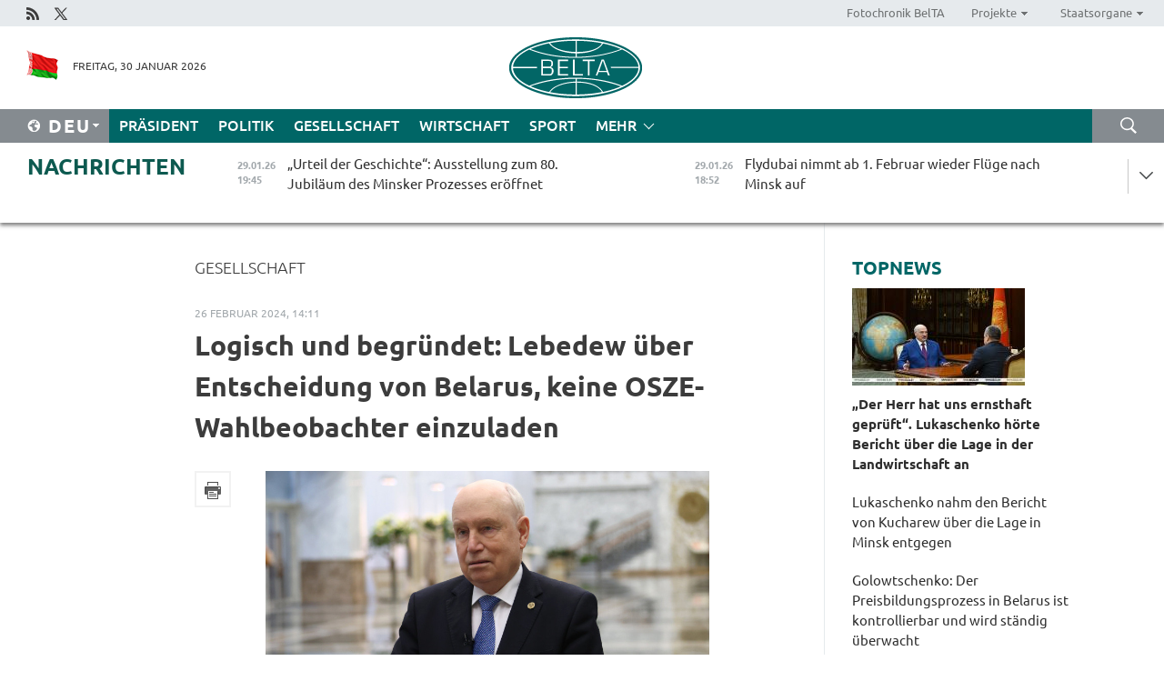

--- FILE ---
content_type: text/html; charset=UTF-8
request_url: https://deu.belta.by/society/view/logisch-und-begrundet-lebedew-uber-entscheidung-von-belarus-keine-osze-wahlbeobachter-einzuladen-64042-2024/
body_size: 14489
content:
    
    	<!DOCTYPE HTML>
	<html lang="de-DE" prefix="og: http://ogp.me/ns#">
	<head  prefix="article: https://ogp.me/ns/article#">
		<title>Logisch und begründet:
Lebedew über
Entscheidung von Belarus, keine
OSZE-Wahlbeobachter
einzuladen </title>
		<meta http-equiv="Content-Type" content="text/html; charset=utf-8">
                <meta name="viewport" content="width=device-width">
		<link rel="stylesheet" href="/styles/general_styles.css" type="text/css">
                                <link rel="stylesheet" href="/styles/styles2.css?1769721850" type="text/css">
                                <link rel="stylesheet" href="/styles/styles.css?1769721850" type="text/css">
                <link rel="stylesheet" href="/styles/tr_styles.css" type="text/css">
                            <link rel="icon" href="/desimages/fav.png" type="image/png">
		<meta name="keywords" content="">
		<meta name="description" content="Die Voreingenommenheit westlicher Wahlbeobachter l&auml;sst sich meines Erachtens nicht einmal bestreiten. Sie ist bereits offensichtlich">
                
                  <link rel = "canonical" href="https://deu.belta.by/society/view/logisch-und-begrundet-lebedew-uber-entscheidung-von-belarus-keine-osze-wahlbeobachter-einzuladen-64042-2024/">
                
	                    <meta property="og:locale" content="de_DE">
	        	        	<meta property="og:site_name" content="Belarussische Telegraphenagentur" />
	        	        	<meta property="og:title" content="Logisch und begründet:
Lebedew über
Entscheidung von Belarus, keine
OSZE-Wahlbeobachter
einzuladen " />
	        	        	<meta property="og:type" content="article" />
	        	        	<meta property="og:url" content="https://deu.belta.by/society/view/logisch-und-begrundet-lebedew-uber-entscheidung-von-belarus-keine-osze-wahlbeobachter-einzuladen-64042-2024" />
	        	        	<meta property="og:image" content="https://deu.belta.by/images/storage/news/with_archive/2024/000022_1708945996_64042_big.jpg" />
	        	        	<meta property="og:description" content="Die Voreingenommenheit westlicher Wahlbeobachter l&amp;auml;sst sich meines Erachtens nicht einmal bestreiten. Sie ist bereits offensichtlich" />
	        	        	<meta property="og:section" content="Gesellschaft" />
	        	        	<meta property="article:published_time" content="2024-02-26 14:11:00" />
	        	        	<meta property="article:modified_time" content="2024-02-26 14:13:16" />
	        	    		                        
            
                        <!-- Yandex.Metrika informer -->
<a href="https://metrika.yandex.by/stat/?id=15029098&amp;from=informer"
target="_blank" rel="nofollow"><img src="https://informer.yandex.ru/informer/15029098/1_1_FFFFFFFF_EFEFEFFF_0_pageviews"
style="width:80px; height:15px; border:0; display:none" alt="Яндекс.Метрика" title="Яндекс.Метрика: данные за сегодня (просмотры)" class="ym-advanced-informer" data-cid="15029098" data-lang="ru" /></a>
<!-- /Yandex.Metrika informer -->

<!-- Yandex.Metrika counter -->
<script type="text/javascript" >
   (function(m,e,t,r,i,k,a){m[i]=m[i]||function(){(m[i].a=m[i].a||[]).push(arguments)};
   m[i].l=1*new Date();
   for (var j = 0; j < document.scripts.length; j++) {if (document.scripts[j].src === r) { return; }}
   k=e.createElement(t),a=e.getElementsByTagName(t)[0],k.async=1,k.src=r,a.parentNode.insertBefore(k,a)})
   (window, document, "script", "https://mc.yandex.ru/metrika/tag.js", "ym");

   ym(15029098, "init", {
        clickmap:true,
        trackLinks:true,
        accurateTrackBounce:true,
        webvisor:true
   });
</script>
<noscript><div><img src="https://mc.yandex.ru/watch/15029098" style="position:absolute; left:-9999px;" alt="" /></div></noscript>
<!-- /Yandex.Metrika counter -->

            
                        <meta name="google-site-verification" content="Dd8uWU7VCf77OeeHXR5DHMQmZ-7j6FLk_JRDg71UqnQ" />

            
                        <!-- Google tag (gtag.js) -->
<script async src="https://www.googletagmanager.com/gtag/js?id=G-HH6EEDMKBN"></script>
<script>
  window.dataLayer = window.dataLayer || [];
  function gtag(){dataLayer.push(arguments);}
  gtag('js', new Date());

  gtag('config', 'G-HH6EEDMKBN');
</script>

            
        

                                                                	</head>
	
	<body>

                
        <a id="top"></a>

    <div class="all   ">
        <div class="ban_main_top">
            
        </div>
        <div class="top_line">
	                <div class="social_icons">
                                          <a href="/rss" title="Rss"  target ="_self" onmouseover="this.children[0].src='https://deu.belta.by/images/storage/banners/000015_e75332d9759a535dbd02582b38240ace_work.jpg'" onmouseout="this.children[0].src='https://deu.belta.by/images/storage/banners/000015_06c67faab12793f011de90a38aef8cf1_work.jpg'">
                    <img src="https://deu.belta.by/images/storage/banners/000015_06c67faab12793f011de90a38aef8cf1_work.jpg" alt="Rss" title="Rss" />
                </a>
                                              <a href="https://x.com/BelNachrichten" title="X"  target ="_blank" onmouseover="this.children[0].src='https://deu.belta.by/images/storage/banners/000015_1a567df9a34d43e5f67034db5c0ef53a_work.jpg'" onmouseout="this.children[0].src='https://deu.belta.by/images/storage/banners/000015_039ec57d3593d2e5d1a94e26a4e1bf09_work.jpg'">
                    <img src="https://deu.belta.by/images/storage/banners/000015_039ec57d3593d2e5d1a94e26a4e1bf09_work.jpg" alt="X" title="X" />
                </a>
                        </div>
    
	        <script>
        var scroll_items = Array();
    </script>
<div class="projects_menu">
	
                    <div class="projects_menu_item " id="pr_el_114"><a target="_blank"  href="http://photobelta.by/"  title="Fotochronik BelTA" >
            <span>Fotochronik BelTA</span>    </a>
            </div>
	
                    <div class="projects_menu_item projects_menu_drop" id="pr_el_115"><a   href="https://deu.belta.by/"  title="Projekte" >
            <span>Projekte</span>    </a>
                    <script>
                var scroll_pr_m = "pr_m_115";
                scroll_items[scroll_items.length] = "pr_m_115";
            </script>
          <div class="projects_menu_s" id="pr_m_115">  
           	
                <div class="pr_menu_s_item">
                                                                                                                        <a target="_blank"   href="http://atom.belta.by/en" title="Kernenergetik in Belarus und weltweit" >Kernenergetik in Belarus und weltweit</a>
                        
                                    </div>
                       </div> 
            </div>
	
                    <div class="projects_menu_item projects_menu_drop" id="pr_el_117"><a   href="https://deu.belta.by/"  title="Staatsorgane" >
            <span>Staatsorgane</span>    </a>
                    <script>
                var scroll_pr_m = "pr_m_117";
                scroll_items[scroll_items.length] = "pr_m_117";
            </script>
          <div class="projects_menu_s" id="pr_m_117">  
           	
                <div class="pr_menu_s_item">
                                                                                                                        <a target="_blank"   href="http://president.gov.by/en/" title="Präsident von Belarus" >Präsident von Belarus</a>
                        
                                    </div>
            	
                <div class="pr_menu_s_item">
                                                                                                                        <a target="_blank"   href="http://www.government.by/en/" title="Ministerrat" >Ministerrat</a>
                        
                                    </div>
            	
                <div class="pr_menu_s_item">
                                                                                                                        <a target="_blank"   href="http://www.sovrep.gov.by/en/" title="Republikrat" >Republikrat</a>
                        
                                    </div>
            	
                <div class="pr_menu_s_item">
                                                                                                                        <a target="_blank"   href="http://house.gov.by/index.php/,,,,,1,0,0.html" title="Nationalversammlung" >Nationalversammlung</a>
                        
                                    </div>
            	
                <div class="pr_menu_s_item">
                                                                                                                        <a target="_blank"   href="http://www.kc.gov.by/en/main.aspx" title="Verfassungsgericht" >Verfassungsgericht</a>
                        
                                    </div>
            	
                <div class="pr_menu_s_item">
                                                                                                                        <a target="_blank"   href="http://www.supcourt.by/" title="Oberstes Gericht" >Oberstes Gericht</a>
                        
                                    </div>
            	
                <div class="pr_menu_s_item">
                                                                                                                        <a target="_blank"   href="http://www.kgk.gov.by/en" title="Komitee für Staatskontrolle" >Komitee für Staatskontrolle</a>
                        
                                    </div>
            	
                <div class="pr_menu_s_item">
                                                                                                                        <a target="_blank"   href="http://www.prokuratura.gov.by/en/" title="Generalstaatsanwaltschaft" >Generalstaatsanwaltschaft</a>
                        
                                    </div>
            	
                <div class="pr_menu_s_item">
                                                                                                                        <a target="_blank"   href="http://www.nbrb.by/engl/" title="Nationalbank" >Nationalbank</a>
                        
                                    </div>
            	
                <div class="pr_menu_s_item">
                                                                                                                        <a target="_blank"   href="http://www.mas.by/ru" title="Ministerium für Architektur und Bauwesen" >Ministerium für Architektur und Bauwesen</a>
                        
                                    </div>
            	
                <div class="pr_menu_s_item">
                                                                                                                        <a target="_blank"   href="http://mvd.gov.by/en/main.aspx" title="Ministerium für Innere Angelegenheiten" >Ministerium für Innere Angelegenheiten</a>
                        
                                    </div>
            	
                <div class="pr_menu_s_item">
                                                                                                                        <a target="_blank"   href="http://www.mjkx.gov.by/" title="Ministerium für Wohnungs- und Kommunalwirtschaft" >Ministerium für Wohnungs- und Kommunalwirtschaft</a>
                        
                                    </div>
            	
                <div class="pr_menu_s_item">
                                                                                                                        <a target="_blank"   href="http://minzdrav.gov.by/" title="Ministerium für Gesundheitswesen" >Ministerium für Gesundheitswesen</a>
                        
                                    </div>
            	
                <div class="pr_menu_s_item">
                                                                                                                        <a target="_blank"   href="http://mfa.gov.by/en/" title="Ministerium für Auswärtige Angelegenheiten" >Ministerium für Auswärtige Angelegenheiten</a>
                        
                                    </div>
            	
                <div class="pr_menu_s_item">
                                                                                                                        <a target="_blank"   href="http://www.mininform.gov.by/ru/" title="Ministerium für Information" >Ministerium für Information</a>
                        
                                    </div>
            	
                <div class="pr_menu_s_item">
                                                                                                                        <a target="_blank"   href="http://www.kultura.by/" title="Ministerium für Kultur" >Ministerium für Kultur</a>
                        
                                    </div>
            	
                <div class="pr_menu_s_item">
                                                                                                                        <a target="_blank"   href="http://www.mlh.gov.by/en/forestry/resources.html" title="Ministerium für Forstwirtschaft" >Ministerium für Forstwirtschaft</a>
                        
                                    </div>
            	
                <div class="pr_menu_s_item">
                                                                                                                        <a target="_blank"   href="http://www.nalog.gov.by/ru/" title="Ministerium für Steuern und Abgaben" >Ministerium für Steuern und Abgaben</a>
                        
                                    </div>
            	
                <div class="pr_menu_s_item">
                                                                                                                        <a target="_blank"   href="http://www.mil.by/en/" title="Verteidigungsministerium" >Verteidigungsministerium</a>
                        
                                    </div>
            	
                <div class="pr_menu_s_item">
                                                                                                                        <a target="_blank"   href="http://edu.gov.by/" title="Ministerium für Bildung" >Ministerium für Bildung</a>
                        
                                    </div>
            	
                <div class="pr_menu_s_item">
                                                                                                                        <a target="_blank"   href="http://minpriroda.gov.by/en/" title="Ministerium für Naturressourcen und Umweltschutz" >Ministerium für Naturressourcen und Umweltschutz</a>
                        
                                    </div>
            	
                <div class="pr_menu_s_item">
                                                                                                                        <a target="_blank"   href="http://www.minprom.gov.by/eng/welcome" title="Industrieministerium" >Industrieministerium</a>
                        
                                    </div>
            	
                <div class="pr_menu_s_item">
                                                                                                                        <a target="_blank"   href="http://www.mpt.gov.by/en/" title="Industrieministerium Ministerium für Kommunikation und Informatisierung" >Industrieministerium Ministerium für Kommunikation und Informatisierung</a>
                        
                                    </div>
            	
                <div class="pr_menu_s_item">
                                                                                                                        <a target="_blank"   href="https://www.mshp.gov.by/" title="Ministerium für Landwirtschaft und Ernährung" >Ministerium für Landwirtschaft und Ernährung</a>
                        
                                    </div>
            	
                <div class="pr_menu_s_item">
                                                                                                                        <a target="_blank"   href="http://www.mst.by/en" title="Ministerium für Sport und Tourismus" >Ministerium für Sport und Tourismus</a>
                        
                                    </div>
            	
                <div class="pr_menu_s_item">
                                                                                                                        <a target="_blank"   href="http://www.mintorg.gov.by/index.php?lang=en" title="Ministerium für Handel" >Ministerium für Handel</a>
                        
                                    </div>
            	
                <div class="pr_menu_s_item">
                                                                                                                        <a target="_blank"   href="http://www.mintrans.gov.by/eng/index" title="Ministerium für Verkehr und Kommunikatione" >Ministerium für Verkehr und Kommunikatione</a>
                        
                                    </div>
            	
                <div class="pr_menu_s_item">
                                                                                                                        <a target="_blank"   href="http://www.mintrud.gov.by/en" title="Ministerium für Arbeit und Sozialschutz" >Ministerium für Arbeit und Sozialschutz</a>
                        
                                    </div>
            	
                <div class="pr_menu_s_item">
                                                                                                                        <a target="_blank"   href="http://mchs.gov.by/" title="Ministerium für Katastrophenschutz" >Ministerium für Katastrophenschutz</a>
                        
                                    </div>
            	
                <div class="pr_menu_s_item">
                                                                                                                        <a target="_blank"   href="http://www.minfin.gov.by/" title="Ministerium für Finanzen" >Ministerium für Finanzen</a>
                        
                                    </div>
            	
                <div class="pr_menu_s_item">
                                                                                                                        <a target="_blank"   href="http://www.economy.gov.by/en" title="Ministerium für Wirtschaft" >Ministerium für Wirtschaft</a>
                        
                                    </div>
            	
                <div class="pr_menu_s_item">
                                                                                                                        <a target="_blank"   href="http://www.minenergo.gov.by/en" title="Ministerium für Energie" >Ministerium für Energie</a>
                        
                                    </div>
            	
                <div class="pr_menu_s_item">
                                                                                                                        <a target="_blank"   href="http://minjust.gov.by/en/" title="Ministerium für Justiz" >Ministerium für Justiz</a>
                        
                                    </div>
            	
                <div class="pr_menu_s_item">
                                                                                                                        <a target="_blank"   href="http://www.kgb.by/en/" title="Komitee für Staatssicherheit" >Komitee für Staatssicherheit</a>
                        
                                    </div>
            	
                <div class="pr_menu_s_item">
                                                                                                                        <a target="_blank"   href="http://www.vpk.gov.by/en/" title="Staatliches Komitee für Militärindustrie" >Staatliches Komitee für Militärindustrie</a>
                        
                                    </div>
            	
                <div class="pr_menu_s_item">
                                                                                                                        <a target="_blank"   href="http://www.vpk.gov.by/en/" title="Staatliches Komitee für Eigentum" >Staatliches Komitee für Eigentum</a>
                        
                                    </div>
            	
                <div class="pr_menu_s_item">
                                                                                                                        <a target="_blank"   href="http://www.gknt.gov.by/opencms/opencms/en/index.html" title="Staatliches Komitee für Wissenschaft und Technologien" >Staatliches Komitee für Wissenschaft und Technologien</a>
                        
                                    </div>
            	
                <div class="pr_menu_s_item">
                                                                                                                        <a target="_blank"   href="http://gosstandart.gov.by/en-US/" title="Staatliches Komitee für Normung" >Staatliches Komitee für Normung</a>
                        
                                    </div>
            	
                <div class="pr_menu_s_item">
                                                                                                                        <a target="_blank"   href="http://gpk.gov.by/" title="Staatliches Grenzkomitee" >Staatliches Grenzkomitee</a>
                        
                                    </div>
            	
                <div class="pr_menu_s_item">
                                                                                                                        <a target="_blank"   href="http://www.gtk.gov.by/en" title="Staatliches Zollkomitee" >Staatliches Zollkomitee</a>
                        
                                    </div>
            	
                <div class="pr_menu_s_item">
                                                                                                                        <a target="_blank"   href="http://www.belstat.gov.by/en/" title="Staatliches Komitee für Statistik" >Staatliches Komitee für Statistik</a>
                        
                                    </div>
            	
                <div class="pr_menu_s_item">
                                                                                                                        <a target="_blank"   href="http://sk.gov.by/en/" title="Ermittlungskomitee der Republik Belarus" >Ermittlungskomitee der Republik Belarus</a>
                        
                                    </div>
            	
                <div class="pr_menu_s_item">
                                                                                                                        <a target="_blank"   href="http://brest-region.gov.by/index.php/en/" title="Gebietsregierung Brest" >Gebietsregierung Brest</a>
                        
                                    </div>
            	
                <div class="pr_menu_s_item">
                                                                                                                        <a target="_blank"   href="http://www.vitebsk-region.gov.by/en" title="Gebietsregierung Witebsk" >Gebietsregierung Witebsk</a>
                        
                                    </div>
            	
                <div class="pr_menu_s_item">
                                                                                                                        <a target="_blank"   href="https://deu.belta.by/Gebietsregierung Gomel/" title="Gomel Oblast Executive Committee">Gomel Oblast Executive Committee</a>
                        
                                    </div>
            	
                <div class="pr_menu_s_item">
                                                                                                                        <a target="_blank"   href="http://www.region.grodno.by/en" title="Gebietsregierung Grodno" >Gebietsregierung Grodno</a>
                        
                                    </div>
            	
                <div class="pr_menu_s_item">
                                                                                                                        <a target="_blank"   href="http://www.minsk-region.gov.by/en/" title="Gebietsregierung Minsk" >Gebietsregierung Minsk</a>
                        
                                    </div>
            	
                <div class="pr_menu_s_item">
                                                                                                                        <a target="_blank"   href="http://mogilev-region.gov.by/en" title="Gebietsregierung Mogiljow" >Gebietsregierung Mogiljow</a>
                        
                                    </div>
            	
                <div class="pr_menu_s_item">
                                                                                                                        <a target="_blank"   href="http://minsk.gov.by/en/" title="Stadtregierung Minsk" >Stadtregierung Minsk</a>
                        
                                    </div>
                       </div> 
            </div>
</div>

     
        </div>
        <div class="header">
            <div class="header_date">
                                            <a class="header_flag" href="/" title="flag"  target ="_self">
                <img 
                    src="https://deu.belta.by/images/storage/banners/000201_e33da584ee1591ffd4448456cfe97843_work.jpg" 
                    alt="flag" 
                    title="flag" 
                                    />
            </a>
            
                Freitag, 30 Januar 2026
            </div>
	            	        <div class="logo">
            
                                                                    <a href="/" title="Belarussische telegraphenagentur nationale nachrichtenquelle"  target ="_self">
                            <span class="logo_img"><img src="https://deu.belta.by/images/storage/banners/000016_cd9bbdcf35d7987089d10d5085a67f56_work.jpg" alt="Belarussische telegraphenagentur nationale nachrichtenquelle" title="Belarussische telegraphenagentur nationale nachrichtenquelle" /></span>
                                                    </a>
                                                        </div>
    
            <div class="weather_currency">
                <div class="weather_currency_inner">
                
	 	
                </div>
	    
            </div>
        </div>
    <div class="menu_line" >

	    <div class="main_langs" id="main_langs">
            <div class="main_langs_inner" id="main_langs_inner">
	
                                    <div class="main_lang_item" ><a target="_blank"   href="http://belta.by" title="Рус" >Рус</a></div>
        	
                                    <div class="main_lang_item" ><a target="_blank"   href="http://blr.belta.by" title="Бел" >Бел</a></div>
        	
                                    <div class="main_lang_item" ><a target="_blank"   href="https://pol.belta.by/" title="Pl" >Pl</a></div>
        	
                                    <div class="main_lang_item" ><a target="_blank"   href="http://eng.belta.by/" title="Eng" >Eng</a></div>
        	
                                                    	
                                    <div class="main_lang_item" ><a target="_blank"   href="http://esp.belta.by/" title="Esp" >Esp</a></div>
        	
                                    <div class="main_lang_item" ><a target="_blank"   href="http://chn.belta.by/" title="中文" >中文</a></div>
        </div>
<div class="main_lang_item main_lang_selected" ><a   href="https://deu.belta.by/" title="Deu">Deu</a></div>
</div>
		

	       <div class="h_menu_fp" id="h_menu_fp" >
    <div class="h_menu_title" id="h_menu_title">
                Menü
    </div>
            <div class="h_menu_s" id="h_menu_s"></div>
        <div class="menu_more">
            <div class="menu_more_title" id="h_menu_more" >mehr </div>
                    <div id="h_menu" class="h_menu">
                <div class="content_all_margin">
	                        <div class="menu_els" id="h_menu_line_1">
                                                            <div class="menu_item " id="h_menu_item_1_1">
                            <a   href="https://deu.belta.by/president/" title="Präsident">Präsident</a>
                        </div>
                                                                                <div class="menu_item " id="h_menu_item_1_2">
                            <a   href="https://deu.belta.by/politics/" title="Politik">Politik</a>
                        </div>
                                                                                <div class="menu_item menu_item_selected" id="h_menu_item_1_3">
                            <a   href="https://deu.belta.by/society/" title="Gesellschaft">Gesellschaft</a>
                        </div>
                                                                                <div class="menu_item " id="h_menu_item_1_4">
                            <a   href="https://deu.belta.by/economics/" title="Wirtschaft">Wirtschaft</a>
                        </div>
                                                                                <div class="menu_item " id="h_menu_item_1_5">
                            <a   href="https://deu.belta.by/sport/" title="Sport">Sport</a>
                        </div>
                                                </div>
                                            <div class="menu_els" id="h_menu_line_2">
                                                            <div class="menu_item " id="h_menu_item_2_1">
                            <a   href="https://deu.belta.by/about_company/" title="Über uns">Über uns</a>
                        </div>
                                                                                <div class="menu_item " id="h_menu_item_2_2">
                            <a   href="https://deu.belta.by/products/" title="Produkte und Dienstleistungen">Produkte und Dienstleistungen</a>
                        </div>
                                                                                <div class="menu_item " id="h_menu_item_2_3">
                            <a   href="https://deu.belta.by/subscription/" title="Aboservice">Aboservice</a>
                        </div>
                                                                                <div class="menu_item " id="h_menu_item_2_4">
                            <a   href="https://deu.belta.by/feedback/" title="Kontakt">Kontakt</a>
                        </div>
                                                                                <div class="menu_item " id="h_menu_item_2_5">
                            <a   href="https://deu.belta.by/copyright-de/" title="Nutzungsbedingungen">Nutzungsbedingungen</a>
                        </div>
                                                                                <div class="menu_item " id="h_menu_item_2_6">
                            <a   href="https://deu.belta.by/partners/" title="Partner">Partner</a>
                        </div>
                                                </div>
                                            <div class="menu_els" id="h_menu_line_3">
                                                            <div class="menu_item " id="h_menu_item_3_1">
                            <a   href="https://deu.belta.by/photonews/" title="Bilder des Tages">Bilder des Tages</a>
                        </div>
                                                                                <div class="menu_item " id="h_menu_item_3_2">
                            <a   href="https://deu.belta.by/video/" title="Video">Video</a>
                        </div>
                                                </div>
                            </div>
       
    </div>
                    </div>
           </div>            
	


	
    
    
	    <div class="search_btn" onclick="open_search('search')"></div>
<form action="/search/getResultsForPeriod/" id="search">
    <input type="text" name="query" value="" placeholder="innerhalb der Webseite suchen" class="search_edit"/>
    <input type="submit" value="Suche" class="search_submit" />
    <div class="clear"></div>
        <div class="fp_search_where">
        <span id="fp_search_where">Suche in: </span>
            <input type="radio" name="group" value="0" id="group_0"/><label for="group_0">Überall suchen</label>
                            </div>
       <div class="fp_search_where">
        <span id="fp_search_when">Für den Zeitraum</span>
            <input type="radio" name="period" value="0" id="period_0"/><label for="period_0">Beliebige Zeit</label>
            <input type="radio" name="period" value="1" id="period_1"/><label for="period_1">Letzte 24 Stunden</label>
            <input type="radio" name="period" value="2" id="period_2"/><label for="period_2">Letzte Woche</label>
            <input type="radio" name="period" value="3" id="period_3"/><label for="period_3">Letzter Monat</label>
            <input type="radio" name="period" value="4" id="period_4"/><label for="period_4">Letztes Jahr</label>
                </div>
    <div class="search_close close_btn" onclick="close_search('search')"></div>
</form>
   

    </div>
    <div class="top_lenta_inner">
  <div class="top_lenta">
    <a href="/" title="Zur Startseite" class="tl_logo"></a>
    <div class="tl_title">
                    <a href="https://deu.belta.by/all_news" title="Nachrichten">Nachrichten</a>
            </div>
                            <div class="tl_inner" id="tl_inner">
        
        <div class="tl_item">
	        	            	            	            	        	                            <div class="lenta_date_box">
                    <div class="lenta_date">
                   	               29.01.26
	                              <div class="line"></div>
                    </div>
                    </div>
	                                                                        	                	                                <a  href="https://deu.belta.by/society/view/urteil-der-geschichte-ausstellung-zum-80-jubilaum-des-minsker-prozesses-eroffnet-80259-2026/"   title="„Urteil der Geschichte“: Ausstellung zum 80. Jubiläum des Minsker Prozesses eröffnet ">
                    <span class="tl_date">
                                                                                                    <span class="lenta_date_past">29.01.26</span>
                                                <span>19:45</span>
                    </span>
                    <span class="tl_news">„Urteil der Geschichte“: Ausstellung zum 80. Jubiläum des Minsker Prozesses eröffnet </span>
                    <span class="tl_node">Gesellschaft</span>
                </a>
        </div>
        
        <div class="tl_item">
	        	            	        	                                                                        	                	                                <a  href="https://deu.belta.by/society/view/flydubai-nimmt-ab-1-februar-wieder-fluge-nach-minsk-auf-80258-2026/"   title="Flydubai nimmt ab 1. Februar wieder Flüge nach Minsk auf">
                    <span class="tl_date">
                                                                                                    <span class="lenta_date_past">29.01.26</span>
                                                <span>18:52</span>
                    </span>
                    <span class="tl_news">Flydubai nimmt ab 1. Februar wieder Flüge nach Minsk auf</span>
                    <span class="tl_node">Gesellschaft</span>
                </a>
        </div>
        
        <div class="tl_item">
	        	            	        	                                                                        	                	                                <a  href="https://deu.belta.by/society/view/weitere-kampfjets-su-30-in-belarus-eingetroffen-80257-2026/"   title="Weitere Kampfjets Su-30 in Belarus eingetroffen  ">
                    <span class="tl_date">
                                                                                                    <span class="lenta_date_past">29.01.26</span>
                                                <span>18:23</span>
                    </span>
                    <span class="tl_news">Weitere Kampfjets Su-30 in Belarus eingetroffen  </span>
                    <span class="tl_node">Gesellschaft</span>
                </a>
        </div>
        
        <div class="tl_item">
	        	            	        	                                                                        	                	                                <a  href="https://deu.belta.by/economics/view/entwicklungsplane-der-eawu-erorterte-80256-2026/"   title="Seliwerstow erörterte die Umsetzung der Entwicklungspläne der EAWU">
                    <span class="tl_date">
                                                                                                    <span class="lenta_date_past">29.01.26</span>
                                                <span>17:50</span>
                    </span>
                    <span class="tl_news">Seliwerstow erörterte die Umsetzung der Entwicklungspläne der EAWU</span>
                    <span class="tl_node">Wirtschaft</span>
                </a>
        </div>
        
        <div class="tl_item">
	        	            	        	                                                                        	                	                                <a  href="https://deu.belta.by/society/view/wintertag-im-biospharenreservat-beresinski-80255-2026/"   title="Wintertag im Biosphärenreservat Beresinski">
                    <span class="tl_date">
                                                                                                    <span class="lenta_date_past">29.01.26</span>
                                                <span>17:35</span>
                    </span>
                    <span class="tl_news">Wintertag im Biosphärenreservat Beresinski</span>
                    <span class="tl_node">Gesellschaft</span>
                </a>
        </div>
        
        <div class="tl_item">
	        	            	        	                                                                        	                	                                <a  href="https://deu.belta.by/society/view/groster-wartebereich-europas-in-der-nahe-des-grenzubergangs-koslowitschi-eroffnet-80254-2026/"   title="Größter Wartebereich Europas in der Nähe des Grenzübergangs Koslowitschi eröffnet">
                    <span class="tl_date">
                                                                                                    <span class="lenta_date_past">29.01.26</span>
                                                <span>17:23</span>
                    </span>
                    <span class="tl_news">Größter Wartebereich Europas in der Nähe des Grenzübergangs Koslowitschi eröffnet</span>
                    <span class="tl_node">Gesellschaft</span>
                </a>
        </div>
        
        <div class="tl_item">
	        	            	        	                                                                        	                	                                <a  href="https://deu.belta.by/economics/view/zhang-wenchuan-informiert-uber-entwicklung-des-warenhandels-zwischen-belarus-und-china-laut-80253-2026/"   title="Zhang Wenchuan informiert über Entwicklung des Warenhandels zwischen Belarus und China laut chinesischen Statistiken">
                    <span class="tl_date">
                                                                                                    <span class="lenta_date_past">29.01.26</span>
                                                <span>17:02</span>
                    </span>
                    <span class="tl_news">Zhang Wenchuan informiert über Entwicklung des Warenhandels zwischen Belarus und China laut chinesischen Statistiken</span>
                    <span class="tl_node">Wirtschaft</span>
                </a>
        </div>
        
        <div class="tl_item">
	        	            	        	                                                                        	                	                                <a  href="https://deu.belta.by/economics/view/eawk-ratssitzung-soll-in-moskau-am-30-januar-stattfinden-80252-2026/"   title="EAWK-Ratssitzung soll in Moskau am 30. Januar stattfinden  ">
                    <span class="tl_date">
                                                                                                    <span class="lenta_date_past">29.01.26</span>
                                                <span>16:52</span>
                    </span>
                    <span class="tl_news">EAWK-Ratssitzung soll in Moskau am 30. Januar stattfinden  </span>
                    <span class="tl_node">Wirtschaft</span>
                </a>
        </div>
        
        <div class="tl_item">
	        	            	        	                                                                        	                	                                <a  href="https://deu.belta.by/society/view/rada-abgeordneter-zum-friedensrat-im-kontext-des-ukraine-konflikts-80251-2026/"   title="Rada-Abgeordneter zum Friedensrat im Kontext des Ukraine-Konflikts">
                    <span class="tl_date">
                                                                                                    <span class="lenta_date_past">29.01.26</span>
                                                <span>16:30</span>
                    </span>
                    <span class="tl_news">Rada-Abgeordneter zum Friedensrat im Kontext des Ukraine-Konflikts</span>
                    <span class="tl_node">Gesellschaft</span>
                </a>
        </div>
        
        <div class="tl_item">
	        	            	        	                                                                        	                	                                <a  href="https://deu.belta.by/politics/view/zhang-wenchuan-china-ist-belarus-fur-seine-unterstutzung-beim-schutz-der-territorialen-integritat-80250-2026/"   title="Zhang Wenchuan: China ist Belarus für seine Unterstützung beim Schutz der territorialen Integrität dankbar">
                    <span class="tl_date">
                                                                                                    <span class="lenta_date_past">29.01.26</span>
                                                <span>16:02</span>
                    </span>
                    <span class="tl_news">Zhang Wenchuan: China ist Belarus für seine Unterstützung beim Schutz der territorialen Integrität dankbar</span>
                    <span class="tl_node">Politik</span>
                </a>
        </div>
        
        <div class="tl_item">
	        	            	        	                                                                        	                	                                <a  href="https://deu.belta.by/sport/view/australian-open-sabalenka-steht-im-finale-zum-vierten-mal-in-folge-80249-2026/"   title="Australian Open: Sabalenka steht im Finale zum vierten Mal in Folge ">
                    <span class="tl_date">
                                                                                                    <span class="lenta_date_past">29.01.26</span>
                                                <span>15:59</span>
                    </span>
                    <span class="tl_news">Australian Open: Sabalenka steht im Finale zum vierten Mal in Folge </span>
                    <span class="tl_node">Sport</span>
                </a>
        </div>
        
        <div class="tl_item">
	        	            	        	                                                                        	                	                                <a  href="https://deu.belta.by/politics/view/top-10-ereignisse-der-belarussisch-chinesischen-zusammenarbeit-botschaft-chinas-bestimmte-die-80247-2026/"   title="Top-10-Ereignisse der belarussisch-chinesischen Zusammenarbeit. Botschaft Chinas bestimmte die wichtigsten Veranstaltungen 2025  ">
                    <span class="tl_date">
                                                                                                    <span class="lenta_date_past">29.01.26</span>
                                                <span>15:45</span>
                    </span>
                    <span class="tl_news">Top-10-Ereignisse der belarussisch-chinesischen Zusammenarbeit. Botschaft Chinas bestimmte die wichtigsten Veranstaltungen 2025  </span>
                    <span class="tl_node">Politik</span>
                </a>
        </div>
        
        <div class="tl_item">
	        	            	        	                                                                        	                	                                <a  href="https://deu.belta.by/economics/view/expertin-was-schatzen-auslandische-kaufer-von-kommunarka-produkten-am-meisten-80248-2026/"   title="Expertin: Was schätzen ausländische Käufer von Kommunarka-Produkten am meisten?">
                    <span class="tl_date">
                                                                                                    <span class="lenta_date_past">29.01.26</span>
                                                <span>15:35</span>
                    </span>
                    <span class="tl_news">Expertin: Was schätzen ausländische Käufer von Kommunarka-Produkten am meisten?</span>
                    <span class="tl_node">Wirtschaft</span>
                </a>
        </div>
        
        <div class="tl_item">
	        	            	        	                                                                        	                	                                <a  href="https://deu.belta.by/society/view/experte-ungeschonte-wahrheit-aussprechen-80245-2026/"   title="Experte: Ungeschönte Wahrheit aussprechen">
                    <span class="tl_date">
                                                                                                    <span class="lenta_date_past">29.01.26</span>
                                                <span>14:54</span>
                    </span>
                    <span class="tl_news">Experte: Ungeschönte Wahrheit aussprechen</span>
                    <span class="tl_node">Gesellschaft</span>
                </a>
        </div>
        
        <div class="tl_item">
	        	            	        	                                                                        	                	                                <a  href="https://deu.belta.by/economics/view/belarussische-banken-erhohten-2025-die-investitionsfinanzierung-um-das-15-fache-80246-2026/"   title="Belarussische Banken erhöhten 2025 Investitionsfinanzierung um das 1,5-fache  ">
                    <span class="tl_date">
                                                                                                    <span class="lenta_date_past">29.01.26</span>
                                                <span>14:46</span>
                    </span>
                    <span class="tl_news">Belarussische Banken erhöhten 2025 Investitionsfinanzierung um das 1,5-fache  </span>
                    <span class="tl_node">Wirtschaft</span>
                </a>
        </div>
        
        <div class="tl_item">
	        	            	        	                                                                        	                	                                <a  href="https://deu.belta.by/society/view/von-bandera-ideologie-gehirngewaschen-wie-viel-zeit-wird-entnazifizierung-brauchen-80244-2026/"   title="„Von Bandera-Ideologie gehirngewaschen“: Wie viel Zeit wird Entnazifizierung brauchen? ">
                    <span class="tl_date">
                                                                                                    <span class="lenta_date_past">29.01.26</span>
                                                <span>14:31</span>
                    </span>
                    <span class="tl_news">„Von Bandera-Ideologie gehirngewaschen“: Wie viel Zeit wird Entnazifizierung brauchen? </span>
                    <span class="tl_node">Gesellschaft</span>
                </a>
        </div>
        
        <div class="tl_item">
	        	            	        	                                                                        	                	                                <a  href="https://deu.belta.by/politics/view/der-standige-ausschuss-des-unionstaates-gab-einzelheiten-zur-tagesordnung-der-sitzung-des-ministerrats-80243-2026/"   title="Der Ständige Ausschuss des Unionstaates gab Einzelheiten zur Tagesordnung der Sitzung des Ministerrats bekannt">
                    <span class="tl_date">
                                                                                                    <span class="lenta_date_past">29.01.26</span>
                                                <span>14:09</span>
                    </span>
                    <span class="tl_news">Der Ständige Ausschuss des Unionstaates gab Einzelheiten zur Tagesordnung der Sitzung des Ministerrats bekannt</span>
                    <span class="tl_node">Politik</span>
                </a>
        </div>
        
        <div class="tl_item">
	        	            	        	                                                                        	                	                                <a  href="https://deu.belta.by/society/view/immer-mehr-ukrainer-ergeben-sich-baranez-uber-die-lage-an-der-frontlinie-der-sonderoperation-80236-2026/"   title="Immer mehr Ukrainer ergeben sich. Baranez über die Lage an der Frontlinie der Sonderoperation">
                    <span class="tl_date">
                                                                                                    <span class="lenta_date_past">29.01.26</span>
                                                <span>13:33</span>
                    </span>
                    <span class="tl_news">Immer mehr Ukrainer ergeben sich. Baranez über die Lage an der Frontlinie der Sonderoperation</span>
                    <span class="tl_node">Gesellschaft</span>
                </a>
        </div>
        
        <div class="tl_item">
	        	            	        	                                                                        	                	                                <a  href="https://deu.belta.by/president/view/lukaschenko-lehnte-vorschlage-zu-neuen-personalernennungen-ab-80242-2026/"   title="Lukaschenko lehnte Vorschläge zu neuen Personalernennungen ab">
                    <span class="tl_date">
                                                                                                    <span class="lenta_date_past">29.01.26</span>
                                                <span>13:15</span>
                    </span>
                    <span class="tl_news">Lukaschenko lehnte Vorschläge zu neuen Personalernennungen ab</span>
                    <span class="tl_node">Präsident</span>
                </a>
        </div>
        
        <div class="tl_item">
	        	            	        	                                                                        	                	                                <a  href="https://deu.belta.by/economics/view/nationalbank-in-belarus-wachst-das-vertrauen-in-die-nationale-wahrung-und-das-bankensystem-80241-2026/"   title="Nationalbank: In Belarus wächst das Vertrauen in die nationale Währung und das Bankensystem ">
                    <span class="tl_date">
                                                                                                    <span class="lenta_date_past">29.01.26</span>
                                                <span>13:10</span>
                    </span>
                    <span class="tl_news">Nationalbank: In Belarus wächst das Vertrauen in die nationale Währung und das Bankensystem </span>
                    <span class="tl_node">Wirtschaft</span>
                </a>
        </div>
        
        <div class="tl_item">
	        	            	        	                                                                        	                	                                <a  href="https://deu.belta.by/society/view/plotzliche-uberprufung-der-streitkrafte-dauert-an-soldaten-bestehen-die-ausdauerprufung-80240-2026/"   title="Plötzliche Überprüfung der Streitkräfte dauert an. Soldaten bestehen die Ausdauerprüfung">
                    <span class="tl_date">
                                                                                                    <span class="lenta_date_past">29.01.26</span>
                                                <span>12:56</span>
                    </span>
                    <span class="tl_news">Plötzliche Überprüfung der Streitkräfte dauert an. Soldaten bestehen die Ausdauerprüfung</span>
                    <span class="tl_node">Gesellschaft</span>
                </a>
        </div>
        
        <div class="tl_item">
	        	            	        	                                                                        	                	                                <a  href="https://deu.belta.by/president/view/lukaschenkos-ratschlag-zum-agrarsektor-sparen-sie-kein-geld-investieren-sie-lieber-in-ihr-unternehmen-80239-2026/"   title="Lukaschenkos Ratschlag zum Agrarsektor: Sparen Sie kein Geld, investieren Sie lieber in Ihr Unternehmen und in Land
   
 ">
                    <span class="tl_date">
                                                                                                    <span class="lenta_date_past">29.01.26</span>
                                                <span>12:53</span>
                    </span>
                    <span class="tl_news">Lukaschenkos Ratschlag zum Agrarsektor: Sparen Sie kein Geld, investieren Sie lieber in Ihr Unternehmen und in Land
   
 </span>
                    <span class="tl_node">Präsident</span>
                </a>
        </div>
        
        <div class="tl_item">
	        	            	        	                                                                        	                	                                <a  href="https://deu.belta.by/economics/view/golowtschenko-der-preisbildungsprozess-in-belarus-ist-kontrollierbar-und-wird-standig-uberwacht-80238-2026/"   title="Golowtschenko: Der Preisbildungsprozess in Belarus ist kontrollierbar und wird ständig überwacht
   
 ">
                    <span class="tl_date">
                                                                                                    <span class="lenta_date_past">29.01.26</span>
                                                <span>12:29</span>
                    </span>
                    <span class="tl_news">Golowtschenko: Der Preisbildungsprozess in Belarus ist kontrollierbar und wird ständig überwacht
   
 </span>
                    <span class="tl_node">Wirtschaft</span>
                </a>
        </div>
        
        <div class="tl_item">
	        	            	        	                                                                        	                	                                <a  href="https://deu.belta.by/president/view/der-herr-hat-uns-ernsthaft-gepruft-lukaschenko-horte-bericht-uber-die-lage-in-der-landwirtschaft-an-80237-2026/"   title="„Der Herr hat uns ernsthaft geprüft“. Lukaschenko hörte Bericht über die Lage in der Landwirtschaft an">
                    <span class="tl_date">
                                                                                                    <span class="lenta_date_past">29.01.26</span>
                                                <span>12:09</span>
                    </span>
                    <span class="tl_news">„Der Herr hat uns ernsthaft geprüft“. Lukaschenko hörte Bericht über die Lage in der Landwirtschaft an</span>
                    <span class="tl_node">Präsident</span>
                </a>
        </div>
        
        <div class="tl_item">
	        	            	        	                                                                        	                	                                <a  href="https://deu.belta.by/economics/view/belarussische-hersteller-wollen-in-den-katarischen-fleischmarkt-einsteigen-80235-2026/"   title="Belarussische Hersteller wollen in den katarischen Fleischmarkt einsteigen  ">
                    <span class="tl_date">
                                                                                                    <span class="lenta_date_past">29.01.26</span>
                                                <span>11:58</span>
                    </span>
                    <span class="tl_news">Belarussische Hersteller wollen in den katarischen Fleischmarkt einsteigen  </span>
                    <span class="tl_node">Wirtschaft</span>
                </a>
        </div>
        
        <div class="tl_item">
	        	            	        	                                                                        	                	                                <a  href="https://deu.belta.by/president/view/lukaschenko-nahm-den-bericht-von-kucharew-uber-die-lage-in-minsk-entgegen-80234-2026/"   title="Lukaschenko nahm den Bericht von Kucharew über die Lage in Minsk entgegen">
                    <span class="tl_date">
                                                                                                    <span class="lenta_date_past">29.01.26</span>
                                                <span>11:34</span>
                    </span>
                    <span class="tl_news">Lukaschenko nahm den Bericht von Kucharew über die Lage in Minsk entgegen</span>
                    <span class="tl_node">Präsident</span>
                </a>
        </div>
        
        <div class="tl_item">
	        	            	        	                                                                        	                	                                <a  href="https://deu.belta.by/society/view/lasst-uns-nach-belarus-ziehen-ein-lette-uber-die-wirkungslosigkeit-des-prinzips-halten-und-nicht-gehen-80233-2026/"   title="„Lasst uns nach Belarus ziehen!“ Ein Lette über die Wirkungslosigkeit des Prinzips „Halten und nicht gehen lassen“ der lettischen Behörden">
                    <span class="tl_date">
                                                                                                    <span class="lenta_date_past">29.01.26</span>
                                                <span>11:13</span>
                    </span>
                    <span class="tl_news">„Lasst uns nach Belarus ziehen!“ Ein Lette über die Wirkungslosigkeit des Prinzips „Halten und nicht gehen lassen“ der lettischen Behörden</span>
                    <span class="tl_node">Gesellschaft</span>
                </a>
        </div>
        
        <div class="tl_item">
	        	            	        	                                                                        	                	                                <a  href="https://deu.belta.by/society/view/belarus-und-russland-arbeiten-an-einer-methode-zur-bewertung-der-effizienz-wissenschaftlich-technischer-80230-2026/"   title="Belarus und Russland arbeiten an einer Methode zur Bewertung der Effizienz wissenschaftlich-technischer Programme des Unionstaates">
                    <span class="tl_date">
                                                                                                    <span class="lenta_date_past">29.01.26</span>
                                                <span>10:57</span>
                    </span>
                    <span class="tl_news">Belarus und Russland arbeiten an einer Methode zur Bewertung der Effizienz wissenschaftlich-technischer Programme des Unionstaates</span>
                    <span class="tl_node">Gesellschaft</span>
                </a>
        </div>
        
        <div class="tl_item">
	        	            	        	                                                                        	                	                                <a  href="https://deu.belta.by/sport/view/schnee-scharfschutze-tochter-von-domracheva-und-bjrndalen-erreicht-finalrunde-80232-2026/"   title="„Schnee-Scharfschütze“: Tochter von Domracheva und Bjørndalen erreicht Finalrunde  ">
                    <span class="tl_date">
                                                                                                    <span class="lenta_date_past">29.01.26</span>
                                                <span>10:34</span>
                    </span>
                    <span class="tl_news">„Schnee-Scharfschütze“: Tochter von Domracheva und Bjørndalen erreicht Finalrunde  </span>
                    <span class="tl_node">Sport</span>
                </a>
        </div>
        
        <div class="tl_item">
	        	            	        	                                                                        	                	                                <a  href="https://deu.belta.by/society/view/abgeordneter-der-rada-uber-lukaschenko-er-sorgt-sich-mehr-um-frieden-in-der-ukraine-als-die-ukrainische-80231-2026/"   title="Abgeordneter der Rada über Lukaschenko: Er sorgt sich mehr um Frieden in der Ukraine als die ukrainische Führung selbst ">
                    <span class="tl_date">
                                                                                                    <span class="lenta_date_past">29.01.26</span>
                                                <span>10:17</span>
                    </span>
                    <span class="tl_news">Abgeordneter der Rada über Lukaschenko: Er sorgt sich mehr um Frieden in der Ukraine als die ukrainische Führung selbst </span>
                    <span class="tl_node">Gesellschaft</span>
                </a>
        </div>
        <a class="all_news" href="https://deu.belta.by/all_news" title="Alle Nachrichten">Alle Nachrichten</a> 
    </div>
    <div class="tl_arrow" title="" id="tl_arrow"></div>
    <a class="all_news main_left_col" href="https://deu.belta.by/all_news" title="Alle Nachrichten">Alle Nachrichten</a> 
  </div>
    
</div>    <div class="main">
      <div class="content_2_col">  
          <div class="content_2_col_margin">       
        	      
<div class="content_margin">
<a href="https://deu.belta.by/society/" title="Gesellschaft"  class="rubric">Gesellschaft</a>
<div class="date_full">26 Februar 2024, 14:11</div>
<h1>Logisch und begründet:
Lebedew über
Entscheidung von Belarus, keine
OSZE-Wahlbeobachter
einzuladen </h1>

    <div class="inner_content">
                    <div class="social_icons_c">
                                                                
                                            <a href="/printv/society/view/logisch-und-begrundet-lebedew-uber-entscheidung-von-belarus-keine-osze-wahlbeobachter-einzuladen-64042-2024/" onclick="window.open('/printv/society/view/logisch-und-begrundet-lebedew-uber-entscheidung-von-belarus-keine-osze-wahlbeobachter-einzuladen-64042-2024/');return false" class="print_icon"></a>
                </div>
        
        <div>
            <div class="text">

                                    <div class="main_img">
                        <img src="https://deu.belta.by/images/storage/news/with_archive/2024/000022_1708945996_64042_big.jpg" alt="" title=""/>
                                            </div>
                
                                
                <meta name="mediator_published_time" content="2024-02-26T14:11:00+00:00" />
    <meta name="mediator_theme" content="Gesellschaft" />
    <meta name="mediator" content="/society/view/logisch-und-begrundet-lebedew-uber-entscheidung-von-belarus-keine-osze-wahlbeobachter-einzuladen-64042-2024/" />
                                                                      
                                <div class="js-mediator-article">
                    
<p align="left">MINSK, 26. Februar (BelTA) - GUS-Generalsekretär
Sergej Lebedew hält die Entscheidung von Belarus, keine
OSZE-Beobachter zu den Parlaments- und
Kommunalwahlen einzuladen, für logisch und
gerechtfertigt. Diese
Meinung äußerte er vor Journalisten im
Anschluss an sein Treffen mit dem
belarussischen Präsidenten Alexander Lukaschenko.</p>
<p lang="de-DE" align="left">Sergej Lebedew machte darauf aufmerksam,
dass sich die GUS-Beobachter kein Ziel setzten, nach irgendwelchen
Mängeln zu suchen und anschließend die belarussische Staatsführung
zu kritisieren. Währenddessen hat der Westen bereits
Schlussfolgerungen über den angeblichen Mangel an Demokratie
gezogen.</p>
<p lang="de-DE" align="left">„Wir haben heute mit dem
Präsidenten darüber gesprochen, wir haben uns darüber
ausgetauscht. Das US-Außenministerium hat
bereits erklärt, dass die Wahlen in
Belarus in einer Atmosphäre der Angst stattgefunden haben. Ich kann
Ihnen ehrlich sagen, dass ich keine Angst bei den Wählern gesehen
habe. Im Gegenteil, ich habe nur Freude
gesehen“, sagte der GUS-Generalsekretär.</p>
<p lang="de-DE" align="left">Lebedew warf dem US-Außenministerium
vor, die Erklärung noch vor dem Ende der Stimmabgabe gemacht zu
haben. „Die Wahlen waren noch nicht zu Ende, und der Sprecher des
Außenministeriums sagt, dass die Wahlen „undemokratisch“ seien,
dass sie in einer Atmosphäre der Angst stattfänden“, bemerkte
Sergej Lebedew. „Als er dieses Statement machte, schlief man in
Washington noch, dort konnte man noch nicht wissen, wie die Wahlen
hier abgehalten wurden.“</p>
<p lang="de-DE" align="left">„Die Voreingenommenheit westlicher
Wahlbeobachter lässt sich meines Erachtens nicht einmal bestreiten.
Sie ist bereits offensichtlich“, betonte der GUS-Generalsekretär.
„Die Entscheidung der belarussischen Führung, der Zentralen
Wahlkommission und des Außenministeriums, keine westlichen
Beobachter einzuladen, ist durchaus logisch und vernünftig. Denn von
ihnen können wir keine objektive Einschätzung erwarten.“</p>
<p lang="de-DE" align="left">Was die Bewertung der
GUS-Beobachtermission angeht, so ist sie objektiv, so Sergej Lebedew,
und die Wahlen in Belarus verliefen ruhig und gut organisiert.</p>
                    
                    
                                        
                                    <div class="invite_in_messagers">
    <div>Abonnieren Sie uns auf</div>
       <a  class="viber" href="https://twitter.com/ByBelta" rel="nofollow" target="_blank">
         <img src="https://deu.belta.by/images/design/1.png" style="margin:3px 0 -17px 0;display: inline;" alt="X" title="X"
    </a>  
</div>                                                        </div>


                
                
            </div>
            <div class="clear"></div>
        </div>
    </div>
</div>
    

            <div class="rubricNews">
    <div class="content_margin">
<a class="block_title" href="https://deu.belta.by/society">Nachrichten der Rubrik Gesellschaft</a>
    <div class="rubricNews_item">
                          	                	                                                    <a class="rubricNews_item_img news_with_rubric_img" href="/society/view/urteil-der-geschichte-ausstellung-zum-80-jubilaum-des-minsker-prozesses-eroffnet-80259-2026/"  title="„Urteil der Geschichte“: Ausstellung zum 80. Jubiläum des Minsker Prozesses eröffnet ">
                        <img src="https://deu.belta.by/images/storage/news/with_archive/2026/000022_1769705481_80259_medium.jpg" alt="" title=""/>
                    </a>
                                <a href="/society/view/urteil-der-geschichte-ausstellung-zum-80-jubilaum-des-minsker-prozesses-eroffnet-80259-2026/"  title="„Urteil der Geschichte“: Ausstellung zum 80. Jubiläum des Minsker Prozesses eröffnet ">
                    „Urteil der Geschichte“: Ausstellung zum 80. Jubiläum des Minsker Prozesses eröffnet 
                </a>
    </div>
    <div class="rubricNews_item">
                          	                	                                                    <a class="rubricNews_item_img news_with_rubric_img" href="/society/view/flydubai-nimmt-ab-1-februar-wieder-fluge-nach-minsk-auf-80258-2026/"  title="Flydubai nimmt ab 1. Februar wieder Flüge nach Minsk auf">
                        <img src="https://deu.belta.by/images/storage/news/with_archive/2026/000022_1769701372_80258_medium.jpg" alt="" title=""/>
                    </a>
                                <a href="/society/view/flydubai-nimmt-ab-1-februar-wieder-fluge-nach-minsk-auf-80258-2026/"  title="Flydubai nimmt ab 1. Februar wieder Flüge nach Minsk auf">
                    Flydubai nimmt ab 1. Februar wieder Flüge nach Minsk auf
                </a>
    </div>
    <div class="rubricNews_item">
                          	                	                                                    <a class="rubricNews_item_img news_with_rubric_img" href="/society/view/weitere-kampfjets-su-30-in-belarus-eingetroffen-80257-2026/"  title="Weitere Kampfjets Su-30 in Belarus eingetroffen  ">
                        <img src="https://deu.belta.by/images/storage/news/with_archive/2026/000022_1769700241_80257_medium.jpg" alt="Foto &quot;Wajar&quot;" title="Foto &quot;Wajar&quot;"/>
                    </a>
                                <a href="/society/view/weitere-kampfjets-su-30-in-belarus-eingetroffen-80257-2026/"  title="Weitere Kampfjets Su-30 in Belarus eingetroffen  ">
                    Weitere Kampfjets Su-30 in Belarus eingetroffen  
                </a>
    </div>
    <div class="rubricNews_item">
                          	                	                                                    <a class="rubricNews_item_img news_with_rubric_img" href="/society/view/wintertag-im-biospharenreservat-beresinski-80255-2026/"  title="Wintertag im Biosphärenreservat Beresinski">
                        <img src="https://deu.belta.by/images/storage/news/with_archive/2026/000022_1769697504_80255_medium.jpg" alt="" title=""/>
                    </a>
                                <a href="/society/view/wintertag-im-biospharenreservat-beresinski-80255-2026/"  title="Wintertag im Biosphärenreservat Beresinski">
                    Wintertag im Biosphärenreservat Beresinski
                </a>
    </div>
    <div class="rubricNews_item">
                          	                	                                                    <a class="rubricNews_item_img news_with_rubric_img" href="/society/view/groster-wartebereich-europas-in-der-nahe-des-grenzubergangs-koslowitschi-eroffnet-80254-2026/"  title="Größter Wartebereich Europas in der Nähe des Grenzübergangs Koslowitschi eröffnet">
                        <img src="https://deu.belta.by/images/storage/news/with_archive/2026/000022_1769696682_80254_medium.jpg" alt="" title=""/>
                    </a>
                                <a href="/society/view/groster-wartebereich-europas-in-der-nahe-des-grenzubergangs-koslowitschi-eroffnet-80254-2026/"  title="Größter Wartebereich Europas in der Nähe des Grenzübergangs Koslowitschi eröffnet">
                    Größter Wartebereich Europas in der Nähe des Grenzübergangs Koslowitschi eröffnet
                </a>
    </div>
    <div class="rubricNews_item">
                          	                	                                                    <a class="rubricNews_item_img news_with_rubric_img" href="/society/view/rada-abgeordneter-zum-friedensrat-im-kontext-des-ukraine-konflikts-80251-2026/"  title="Rada-Abgeordneter zum Friedensrat im Kontext des Ukraine-Konflikts">
                        <img src="https://deu.belta.by/images/storage/news/with_archive/2026/000022_1769693520_80251_medium.jpg" alt="" title=""/>
                    </a>
                                <a href="/society/view/rada-abgeordneter-zum-friedensrat-im-kontext-des-ukraine-konflikts-80251-2026/"  title="Rada-Abgeordneter zum Friedensrat im Kontext des Ukraine-Konflikts">
                    Rada-Abgeordneter zum Friedensrat im Kontext des Ukraine-Konflikts
                </a>
    </div>
    </div>
</div>
          </div>
      </div>
      		      		              <!--noindex-->
  <div class="main_news_inner_2_col">
	<div class="block_title">Topnews</div>
    <div class="mni_col">    
            <div class="rc_item rc_item_main">                                                                	                	                                                    <a href="https://deu.belta.by/president/view/der-herr-hat-uns-ernsthaft-gepruft-lukaschenko-horte-bericht-uber-die-lage-in-der-landwirtschaft-an-80237-2026/" title="„Der Herr hat uns ernsthaft geprüft“. Lukaschenko hörte Bericht über die Lage in der Landwirtschaft an" >
                        <img src="https://deu.belta.by/images/storage/news/with_archive/2026/000019_1769677758_80237_small.jpg" alt="Archivfoto" title="Archivfoto"/>
                    </a>
                               
                <a href="https://deu.belta.by/president/view/der-herr-hat-uns-ernsthaft-gepruft-lukaschenko-horte-bericht-uber-die-lage-in-der-landwirtschaft-an-80237-2026/" title="„Der Herr hat uns ernsthaft geprüft“. Lukaschenko hörte Bericht über die Lage in der Landwirtschaft an" class="last_news_title_main" >„Der Herr hat uns ernsthaft geprüft“. Lukaschenko hörte Bericht über die Lage in der Landwirtschaft an
                     
                                    </a>
              </div>
        </div>
    
    


	    <div class="mni_col">
             <div class="rc_item">                                                                	                	                                               
                <a href="https://deu.belta.by/president/view/lukaschenko-nahm-den-bericht-von-kucharew-uber-die-lage-in-minsk-entgegen-80234-2026/" title="Lukaschenko nahm den Bericht von Kucharew über die Lage in Minsk entgegen"  >Lukaschenko nahm den Bericht von Kucharew über die Lage in Minsk entgegen
                     
                                    </a>
              </div>
             <div class="rc_item">                                                                	                	                                               
                <a href="https://deu.belta.by/economics/view/golowtschenko-der-preisbildungsprozess-in-belarus-ist-kontrollierbar-und-wird-standig-uberwacht-80238-2026/" title="Golowtschenko: Der Preisbildungsprozess in Belarus ist kontrollierbar und wird ständig überwacht
   
 "  >Golowtschenko: Der Preisbildungsprozess in Belarus ist kontrollierbar und wird ständig überwacht
   
 
                     
                                    </a>
              </div>
             <div class="rc_item">                                                                	                	                                               
                <a href="https://deu.belta.by/society/view/plotzliche-uberprufung-der-streitkrafte-dauert-an-soldaten-bestehen-die-ausdauerprufung-80240-2026/" title="Plötzliche Überprüfung der Streitkräfte dauert an. Soldaten bestehen die Ausdauerprüfung"  >Plötzliche Überprüfung der Streitkräfte dauert an. Soldaten bestehen die Ausdauerprüfung
                     
                                    </a>
              </div>
        </div>

  </div>
  <div class="one_right_col">
      	<!--noindex-->
        <div class="top_news">
                
    <div class="block_title">
        Top-Nachrichten        <div class="topNewsSlider_dots" id="topNewsSlider_dots"></div>
    </div>
    	    <div class="topNewsSlider">
		                            <div class="tn_item">
		                		                		                		                			                			                			                <a href="https://deu.belta.by/president/view/lukaschenko-die-verwaltungsakademie-ist-ein-vorbild-fur-professionalitat-in-der-ausbildung-von-80227-2026/"    title="Lukaschenko: Die Verwaltungsakademie ist ein Vorbild für Professionalität in der Ausbildung von Führungskräften">
		                            Lukaschenko: Die Verwaltungsakademie ist ein Vorbild für Professionalität in der Ausbildung von Führungskräften
		                             
		                            		                        </a>
                        </div>
		                            <div class="tn_item">
		                		                		                		                			                			                			                <a href="https://deu.belta.by/society/view/wolfowitsch-ergebnisse-der-uberprufung-der-streitkrafte-werden-grundlage-fur-weitere-modernisierung-der-80213-2026/"    title="Wolfowitsch: Ergebnisse der Überprüfung der Streitkräfte werden Grundlage für weitere Modernisierung der Armee bilden">
		                            Wolfowitsch: Ergebnisse der Überprüfung der Streitkräfte werden Grundlage für weitere Modernisierung der Armee bilden
		                             
		                            		                        </a>
                        </div>
		                            <div class="tn_item">
		                		                		                		                			                			                			                <a href="https://deu.belta.by/politics/view/top-10-ereignisse-der-belarussisch-chinesischen-zusammenarbeit-botschaft-chinas-bestimmte-die-80247-2026/"    title="Top-10-Ereignisse der belarussisch-chinesischen Zusammenarbeit. Botschaft Chinas bestimmte die wichtigsten Veranstaltungen 2025  ">
		                            Top-10-Ereignisse der belarussisch-chinesischen Zusammenarbeit. Botschaft Chinas bestimmte die wichtigsten Veranstaltungen 2025  
		                             
		                            		                        </a>
                        </div>
		                            <div class="tn_item">
		                		                		                		                			                			                			                <a href="https://deu.belta.by/economics/view/entwicklungsplane-der-eawu-erorterte-80256-2026/"    title="Seliwerstow erörterte die Umsetzung der Entwicklungspläne der EAWU">
		                            Seliwerstow erörterte die Umsetzung der Entwicklungspläne der EAWU
		                             
		                            		                        </a>
                        </div>
		                            <div class="tn_item">
		                		                		                		                			                			                			                <a href="https://deu.belta.by/economics/view/expertin-was-schatzen-auslandische-kaufer-von-kommunarka-produkten-am-meisten-80248-2026/"    title="Expertin: Was schätzen ausländische Käufer von Kommunarka-Produkten am meisten?">
		                            Expertin: Was schätzen ausländische Käufer von Kommunarka-Produkten am meisten?
		                             
		                            		                        </a>
                        </div>
		                            <div class="tn_item">
		                		                		                		                			                			                			                <a href="https://deu.belta.by/society/view/groster-wartebereich-europas-in-der-nahe-des-grenzubergangs-koslowitschi-eroffnet-80254-2026/"    title="Größter Wartebereich Europas in der Nähe des Grenzübergangs Koslowitschi eröffnet">
		                            Größter Wartebereich Europas in der Nähe des Grenzübergangs Koslowitschi eröffnet
		                             
		                            		                        </a>
                        </div>
		                            <div class="tn_item">
		                		                		                		                			                			                			                <a href="https://deu.belta.by/politics/view/gus-exekutivkomitee-und-versammlung-der-volker-der-welt-signierten-kooperationsmemorandum-80214-2026/"    title="GUS-Exekutivkomitee und Versammlung der Völker der Welt signierten Kooperationsmemorandum">
		                            GUS-Exekutivkomitee und Versammlung der Völker der Welt signierten Kooperationsmemorandum
		                             
		                            		                        </a>
                        </div>
		                            <div class="tn_item">
		                		                		                		                			                			                			                <a href="https://deu.belta.by/society/view/journalist-aus-lettland-letten-besuchen-belarus-um-freiheit-zu-erleben-und-kehren-als-begeisterte-80221-2026/"    title="Journalist aus Lettland: Letten besuchen Belarus, um Freiheit zu erleben, und kehren als begeisterte Anhänger von Belarus zurück ">
		                            Journalist aus Lettland: Letten besuchen Belarus, um Freiheit zu erleben, und kehren als begeisterte Anhänger von Belarus zurück 
		                             
		                            		                        </a>
                        </div>
		                            <div class="tn_item">
		                		                		                		                			                			                			                <a href="https://deu.belta.by/economics/view/maz-erweitert-busproduktion-premierminister-turtschin-besichtigt-neue-produktionsstatte-80220-2026/"    title="MAZ erweitert Busproduktion - Premierminister Turtschin besichtigt neue Produktionsstätte ">
		                            MAZ erweitert Busproduktion - Premierminister Turtschin besichtigt neue Produktionsstätte 
		                             
		                            		                        </a>
                        </div>
		                            <div class="tn_item">
		                		                		                		                			                			                			                <a href="https://deu.belta.by/president/view/lukaschenko-uberreicht-doping-an-belarussische-biathleten-80193-2026/"    title="Lukaschenko überreicht „Doping“ an belarussische Biathleten ">
		                            Lukaschenko überreicht „Doping“ an belarussische Biathleten 
		                             
		                            		                        </a>
                        </div>
		                            <div class="tn_item">
		                		                		                		                			                			                			                <a href="https://deu.belta.by/society/view/das-kummert-uns-wenig-eismont-uber-kiews-plane-ein-verfahren-gegen-den-belarussischen-prasidenten-80192-2026/"    title="„Das kümmert uns wenig“: Ejsmont über Kiews Pläne, ein Verfahren gegen den belarussischen Präsidenten einzuleiten">
		                            „Das kümmert uns wenig“: Ejsmont über Kiews Pläne, ein Verfahren gegen den belarussischen Präsidenten einzuleiten
		                             
		                            		                        </a>
                        </div>
		                            <div class="tn_item">
		                		                		                		                			                			                			                <a href="https://deu.belta.by/politics/view/un-sonderberichterstatterin-staaten-verhangen-sanktionen-ohne-deren-rechtmasigkeit-und-auswirkungen-auf-80198-2026/"    title="UN-Sonderberichterstatterin: Staaten verhängen Sanktionen, ohne deren Rechtmäßigkeit und Auswirkungen auf die Menschenrechte zu prüfen">
		                            UN-Sonderberichterstatterin: Staaten verhängen Sanktionen, ohne deren Rechtmäßigkeit und Auswirkungen auf die Menschenrechte zu prüfen
		                             
		                            		                        </a>
                        </div>
		                            <div class="tn_item">
		                		                		                		                			                			                			                <a href="https://deu.belta.by/society/view/friedensrat-begruste-belarus-als-eines-der-grundungsmitglieder-80195-2026/"    title="Friedensrat begrüßte Belarus als eines der Gründungsmitglieder ">
		                            Friedensrat begrüßte Belarus als eines der Gründungsmitglieder 
		                             
		                            		                        </a>
                        </div>
		                            <div class="tn_item">
		                		                		                		                			                			                			                <a href="https://deu.belta.by/president/view/lukaschenko-stellt-aufgabe-den-anteil-chinas-am-export-von-belarus-zu-steigern-80173-2026/"    title="Lukaschenko stellt Aufgabe, den Anteil Chinas am Export von Belarus zu steigern
   
  ">
		                            Lukaschenko stellt Aufgabe, den Anteil Chinas am Export von Belarus zu steigern
   
  
		                             
		                            		                        </a>
                        </div>
		                            <div class="tn_item">
		                		                		                		                			                			                			                <a href="https://deu.belta.by/president/view/lukaschenko-peking-ist-fur-minsk-die-wichtigste-stutze-80172-2026/"    title="Lukaschenko: Peking ist für Minsk die wichtigste Stütze
   
 ">
		                            Lukaschenko: Peking ist für Minsk die wichtigste Stütze
   
 
		                             
		                            		                        </a>
                        </div>
		                </div>
    </div>

    <!--/noindex-->
    <!--/noindex-->
            
    
      	
  	
    

    
</div>
	

	
	        <div class="clear"></div>
    </div>
    				        	        <div class="logo_f">
            
                    <div class="logo_line"></div>
            <div class="logo_f_item">
                                        <a href="/" title="Belarussische telegraphenagentur nationale nachrichtenquelle"  target ="_self">
                            <img src="https://deu.belta.by/images/storage/banners/000197_d5cb30c9a39e20e98e21de561acd88cf_work.jpg" alt="Belarussische telegraphenagentur nationale nachrichtenquelle" title="Belarussische telegraphenagentur nationale nachrichtenquelle" />
                        </a>
                            </div>
            <div class="logo_line"></div>
            </div>
    
		    <div class="menu_f">
        <div class="menu_f_item">
                                                                                                    <a   href="http://www.belarus.by/en/" title="Über Belarus" >Über Belarus</a>
                                
                        	                    <div class="menu_f_second">
    	
                                                                                <a   href="http://www.belarus.by/en/government" title="Staatsaufbau" >Staatsaufbau</a>
                
                	
                                                                                <a   href="http://www.belarus.by/en/about-belarus/history" title="Geschichte" >Geschichte</a>
                
                	
                                                                                <a   href="http://www.belarus.by/en/travel/belarus-life" title="Tourismus" >Tourismus</a>
                
                	
                                                                                <a   href="http://www.belarus.by/en/about-belarus/culture" title="Kultur" >Kultur</a>
                
                	
                                                                                <a   href="http://www.belarus.by/en/about-belarus/sport" title="Sport" >Sport</a>
                
                </div>                    </div>
        <div class="menu_f_item">
                                                                                                    <a   href="https://deu.belta.by/" title="Kundenservice">Kundenservice</a>
                                
                        	                    <div class="menu_f_second">
    	
                                                                                <a   href="http://subs.belta.by/" title="Als Abonnent einloggen" >Als Abonnent einloggen</a>
                
                	
                                                                                <a   href="http://m.deu.belta.by/" title="Mobile Version" >Mobile Version</a>
                
                </div>                    </div>
        <div class="menu_f_item">
                                                                                                    <a   href="https://deu.belta.by/" title="Das Unternehmen">Das Unternehmen</a>
                                
                        	                    <div class="menu_f_second">
    	
                                                                                <a   href="https://deu.belta.by/about_company/" title="Über uns">Über uns</a>
                
                	
                                                                                <a   href="https://deu.belta.by/feedback/" title="Kontakt">Kontakt</a>
                
                	
                                                                                <a   href="https://deu.belta.by/products/" title="Produkte und Dienstleistungen">Produkte und Dienstleistungen</a>
                
                	
                                                                                <a   href="https://deu.belta.by/subscription/" title="Aboservice">Aboservice</a>
                
                	
                                                                                <a   href="https://deu.belta.by/partners/" title="Partner">Partner</a>
                
                </div>                    </div>
    
    </div>

		 
		    <div class="social_footer">
	                              <a href="https://www.facebook.com/BelarusNachrichten/" title="Facebook"  target ="_self" onmouseover="this.children[0].src='https://deu.belta.by/images/storage/banners/000194_232c5ddf262f6f6c8950adf713230681_work.jpg'" onmouseout="this.children[0].src='https://deu.belta.by/images/storage/banners/000194_8b4621dcc6c5401c35ab04911b2df7dd_work.jpg'">
                    <img src="https://deu.belta.by/images/storage/banners/000194_8b4621dcc6c5401c35ab04911b2df7dd_work.jpg" alt="Facebook" title="Facebook" />
                </a>
                                              <a href="/rss" title="RSS"  target ="_blank" onmouseover="this.children[0].src='https://deu.belta.by/images/storage/banners/000194_8b765b249a861f5f0c22676c0a22ea21_work.jpg'" onmouseout="this.children[0].src='https://deu.belta.by/images/storage/banners/000194_9c0a7a19a85ff7ad1a6029f1a4e68c7f_work.jpg'">
                    <img src="https://deu.belta.by/images/storage/banners/000194_9c0a7a19a85ff7ad1a6029f1a4e68c7f_work.jpg" alt="RSS" title="RSS" />
                </a>
                                              <a href="https://x.com/BelNachrichten" title="X"  target ="_blank" onmouseover="this.children[0].src='https://deu.belta.by/images/storage/banners/000194_cb9ee89c6a3b06d4aa16e584ea40b5a5_work.jpg'" onmouseout="this.children[0].src='https://deu.belta.by/images/storage/banners/000194_b2e788e927cad09c820cdd82cca1f508_work.jpg'">
                    <img src="https://deu.belta.by/images/storage/banners/000194_b2e788e927cad09c820cdd82cca1f508_work.jpg" alt="X" title="X" />
                </a>
                    </div>

                <img class="img_alt" src="/desimages/alt.png" title="Letzte Nachrichten aus Belarus" alt="Letzte Nachrichten aus Belarus">
    	<div class="copyright">BELTA – Nachrichten aus Belarus, © Copyright BelTA. Alle Rechte vorbehalten, 2010 - 2025<br />Die Quellenangabe ist obligatorisch. <a class="external" href="/copyright-de">Nutzungsbedingungen</a><br />Technische Unterstutzung - BelTA</div>
        <div class="footer_counters">
                        
                
                
                
        

        </div>
    </div>
    
    <script src="/jscript/jquery/jquery-2.0.2.min.js"></script>

    <script src="/jscript/scripts.js"></script>

    <script src="/jscript/jquery/jquery.mCustomScrollbar.concat.min.js"></script>
    
        <script src="/jscript/scripts2.js"></script>
     
    
        
    
            <script src="/jscript/jquery/slick.min.js"></script>
    
    
        
        
        
        
        
    
        
    
    
    
        
    <script>
    $(document).ready(function() {
      
    var player_contaner = document.getElementById('videoplayer');
    if(player_contaner){
        
        
     
            
               function startVideo(){
                    
                }
                
var count_error = 0;
                function onError(){
                   console.log("video error");
                    count_error +=1;
                    if (count_error<=10){
                        setTimeout(startVideo, 10000);
                                        }
                } 
                document.getElementById("videoplayer").addEventListener("player_error",onError,false);
        
    }
     
    }); 
    </script> 
    
    <script>
    $(document).ready(function() {
     
     

    
        $('#city_hidden').mCustomScrollbar({
            theme:"minimal-dark"
        });
        $('#city_hiddenIn').mCustomScrollbar({
            theme:"minimal-dark"
        });
    

    
            $(".topNewsSlider").slick({
            rows: 5,
            slidesToShow: 1,
            slidesToScroll: 1,
            arrows: false,
            appendDots: "#topNewsSlider_dots",
            dots: true,
            autoplay:true,
            autoplaySpeed: 10000,
            pauseOnFocus:true,
            pauseOnDotsHover:true,
                    });
         

            $("#tl_arrow").click(function() {
            if ($("#tl_inner").hasClass("tl_inner")){
                $("#tl_inner").removeClass("tl_inner").addClass("tl_inner_all");
                $("#tl_arrow").addClass("tl_arrow_close");
                $(".lenta_date_past").addClass("date_past_hide");
            }
            else if($("#tl_inner").hasClass("tl_inner_all")){
                $("#tl_inner").removeClass("tl_inner_all").addClass("tl_inner");
                $("#tl_arrow").removeClass("tl_arrow_close");
                $(".lenta_date_past").removeClass("date_past_hide");
            }
        });
                      
    
          

                  
    
         
    
                        
                        
       
          
    if (typeof scroll_pr_m !== "undefined") {
        $("#"+scroll_pr_m).mCustomScrollbar({
            theme:"minimal-dark"
        });
    }
                    
    if (typeof scroll_items !== "undefined") {
        if (scroll_items.length) {
            for (var i=0; i<scroll_items.length;i++) {
                $("#"+scroll_items[i]).mCustomScrollbar({
                    theme:"minimal-dark"
                });
            }
        }
    }            

            create_menu("h_menu");
        

    prepare_fix();    
         
    
    
    function get_items_hover() {
        var res_hover = [];
        var items_div = document.querySelectorAll("div");
        for (var i=0; i<items_div.length-1; i++) {
            var item_pseudo_1 = window.getComputedStyle(items_div[i], ":hover");
            var item_pseudo_2 = window.getComputedStyle(items_div[i+1]);
            if (item_pseudo_1.display == "block" && item_pseudo_2.display == "none"){ 
                res_hover[res_hover.length] = {el:$(items_div[i]), drop_el:$(items_div[i+1])};
            }
        }
        //console.log("res_hover "+res_hover);       
        return res_hover;
    }

    window.onload = function() {
        var items_hover = get_items_hover();
        //prepare_js_hover(items_hover);
    }
    

            
    
    });      
    </script>
    
    <script>
    $(window).load(function() {
                    lenta_height();
            $("#tl_inner").mCustomScrollbar({
                theme:"minimal-dark",
                setHeight: '100%'
            });
            });
    </script>

    <script>
                    lenta_height();
            </script>
    
    <script src="/jscript/jquery/jquery.scrollUp.min.js"></script>
    

    
</body>
</html>